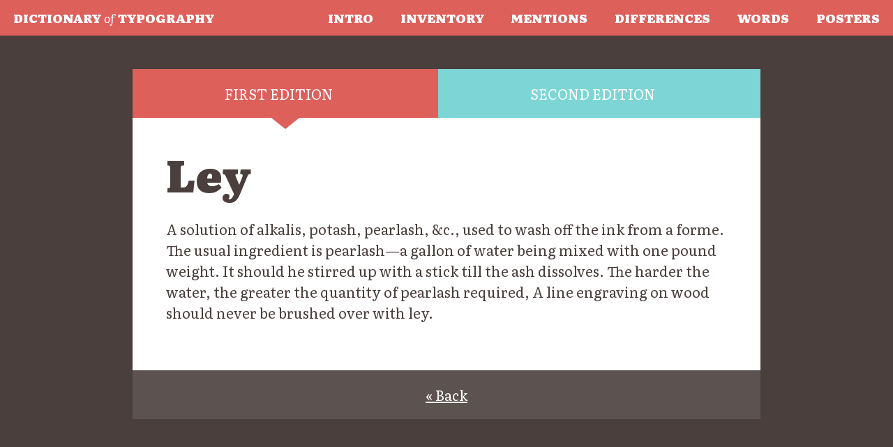

--- FILE ---
content_type: text/html
request_url: https://www.c82.net/typography/term/ley
body_size: 1745
content:

<!doctype html>
<html lang="en">
<head>
    <title>Ley - A Brief Visual Exploration of A Dictionary of Typography</title>
    
    <!-- Meta info -->
    <meta http-equiv="Content-Type" content="text/html; charset=UTF-8" />
    <meta name="HandheldFriendly" content="true" />
	<meta name="viewport" content="initial-scale=1.0, user-scalable=yes, width=device-width" />
	<meta name="apple-mobile-web-app-title" content="Typography" />
	<meta property="og:title" content="Ley - A Brief Visual Exploration of A Dictionary of Typography" />
    <meta property="og:description" content="A solution of alkalis, potash, pearlash, &amp;c., used for washing off the ink from a forme. The usual ingredient is pearlash&mdash;a gallon of water being mixed with one pound weight. It should be st&hellip;" />
    <meta property="og:image" content="https://www.c82.net/images/typography/social-preview.jpg" />
    <meta name="twitter:card" content="summary_large_image" />
    <meta name="twitter:title" content="Ley - A Brief Visual Exploration of A Dictionary of Typography" />
    <meta name="twitter:description" content="A solution of alkalis, potash, pearlash, &amp;c., used for washing off the ink from a forme. The usual ingredient is pearlash&mdash;a gallon of water being mixed with one pound weight. It should be st&hellip;" />
    <meta name="twitter:image" content="https://www.c82.net/images/typography/social-preview.jpg" />
    
    <!-- Icons -->
	<link href="/images/typography/favicon.ico" rel="Shortcut Icon" type="image/x-icon" />
	<link href="/images/typography/apple-touch-icon.png" rel="apple-touch-icon" />
	
	<!-- Styles -->
	<link href="/styles/typography.css?t=1793672248" rel="stylesheet" type="text/css" />
	<link href="//cdn.jsdelivr.net/gh/fancyapps/fancybox@3.5.7/dist/jquery.fancybox.min.css" rel="stylesheet" />
	<link href="/styles/tooltipster.bundle.min.css" rel="stylesheet" type="text/css" />
	
	<!-- Scripts -->
	<script src="//code.jquery.com/jquery-3.1.0.js"></script>
    <script src="//cdn.jsdelivr.net/npm/bootstrap@4.5.3/dist/js/bootstrap.bundle.min.js" integrity="sha384-ho+j7jyWK8fNQe+A12Hb8AhRq26LrZ/JpcUGGOn+Y7RsweNrtN/tE3MoK7ZeZDyx" crossorigin="anonymous"></script>
    <script src="//cdn.jsdelivr.net/gh/fancyapps/fancybox@3.5.7/dist/jquery.fancybox.min.js"></script>
    
        
    <script type="text/javascript">
        $(function(){
            $("#menu-toggle").on("touch click", function(){
                $("#menu").toggleClass("open");
                return false;
            });
        });
    </script>
	
	</head>
<body>

<!-- Google Tag Manager -->
<noscript><iframe src="//www.googletagmanager.com/ns.html?id=GTM-T7XBZQ"
height="0" width="0" style="display:none;visibility:hidden"></iframe></noscript>
<script>(function(w,d,s,l,i){w[l]=w[l]||[];w[l].push({'gtm.start':
new Date().getTime(),event:'gtm.js'});var f=d.getElementsByTagName(s)[0],
j=d.createElement(s),dl=l!='dataLayer'?'&l='+l:'';j.async=true;j.src=
'//www.googletagmanager.com/gtm.js?id='+i+dl;f.parentNode.insertBefore(j,f);
})(window,document,'script','dataLayer','GTM-T7XBZQ');</script>
<!-- End Google Tag Manager -->

<header class="header">
    <div class="logo"><a href="/typography"><span class="extra">Dictionary <i>of</i></span> Typography</a></div>
    <a aira-controls="menu" href="#" id="menu-toggle"><i aria-hidden="true" class="fas fa-bars"></i> Menu</a>
    <nav class="sitenav" id="menu">
                    <ul>
                <li><a href="/typography#intro">Intro</a></li>
                <li><a href="/typography#inventory">Inventory</a></li>
                <li><a href="/typography#mentions">Mentions</a></li>
                <li><a href="/typography#differences">Differences</a></li>
                <li><a href="/typography#words">Words</a></li>
                <li><a href="/typography/posters">Posters</a></li>
            </ul>
            </nav>
</header>

<main class="main" id="main">
<div class='term'>
    <ul class='term-nav nav nav-tabs' role='tablist'>
        <li><a aria-controls='first-edition-content' aria-selected='true' class='nav-link active first' data-toggle='tab' href='#first-edition-content' id='first-edition-tab' role='tab'>First edition</a></li>
        <li><a aria-controls='second-edition-content' class='nav-link second' data-toggle='tab' href='#second-edition-content' id='second-edition-tab' role='tab'>Second edition</a></li>
    </ul>

    <div class='term-content'>
        <div aria-labelledby='first-edition-tab' class='tab-pane active' id='first-edition-content' role='tabpanel'>
            <h1>Ley</h1>

            <p>A solution of alkalis, potash, pearlash, &amp;c., used to wash off the ink from a forme. The usual ingredient is pearlash&mdash;a gallon of water being mixed with one pound weight. It should he stirred up with a stick till the ash dissolves. The harder the water, the greater the quantity of pearlash required, A line engraving on wood should never be brushed over with ley.</p>
        </div>
        <div aria-labelledby='second-edition-tab' class='tab-pane' id='second-edition-content' role='tabpanel'>
            <h1>Ley</h1>

            <p>A solution of alkalis, potash, pearlash, &amp;c., used for washing off the ink from a forme. The usual ingredient is pearlash&mdash;a gallon of water being mixed with one pound weight. It should be stirred up with a stick till the ash dissolves. The harder the water, the greater the quantity of pearlash required.</p>
        </div>
    </div>
    <p class='back'><a href='/typography'>&laquo; Back</a></p>

</div>

</main>

<section style=" align-items: center;">
    <p>Go behind the scenes and see how this project was made.</p>
    <p><a class="action" href="/blog/?id=86">Read the blog post</a></p>
</section>

<footer class="footer">
    <p>A project from <a href="/">Nicholas Rougeux</a>.</p>
</footer>
</body>
</html>


--- FILE ---
content_type: text/css
request_url: https://www.c82.net/styles/typography.css?t=1793672248
body_size: 5855
content:
/*--------------------------------+
 | Site: Dictionary of Typography |
 +--------------------------------*/


/* Imports
=====================================================================*/
@import url(//fonts.googleapis.com/css2?family=Literata:ital,wght@0,300;0,400;0,900;1,300;1,400;1,900&family=UnifrakturMaguntia&display=swap);
@import url(/styles/fontawesome.css);
@import url(/styles/reset.css);


/* Fonts
=====================================================================*/
.bl { font-family: UnifrakturMaguntia, cursive; }
body, button { font-family: Literata, serif; }
.charshape { font-family: Arial, sans-serif; }


/* Basics
=====================================================================*/
:root {
    --base: #4a3f3c;
    --both: #fff;
    --first: #dd605b;
    --second: #7dd6d5;
}

a { color: #fff; transition: all 0.05s ease-in-out; }
a:hover { text-decoration: none; }
blockquote { border-left: 10px solid rgba(0, 0, 0, 0.2); padding-left: 2rem; }
blockquote footer { margin-bottom: 1em; text-align: right; }
body { background: var(--base); color: #fff; font-size: 1.25rem; line-height: 1.5; }
cite, em, i { font-style: italic; }
em i { font-style: normal; }
h1 { font-size: 4rem; font-weight: 900; line-height: 1; margin-bottom: 0.5em; }
h2 { font-size: 4rem; font-weight: bold; line-height: 1.1; margin-bottom: 0.5em; }
figure { margin: 2rem auto; text-align: center; width: 80%; }
figcaption { padding: 1rem 0; text-align: center; }
figcaption a { text-decoration: underline; }
figcaption a:hover { text-decoration: none; }
img { max-width: 100%; }
li { margin-bottom: 0.5em; }
main { display: block; padding-top: 51px; }
ol { list-style: decimal; margin-left: 2em; }
ol, p, table, ul { margin-bottom: 1em; }

section {
    border-bottom: 1px solid rgba(255, 255, 255, 0.3);
    display: flex;
    flex-direction: column;
    justify-content: center;
    padding: 6vw 5%;
}

strong { font-weight: 900; }
table { border-collapse: collapse; width: 100%; }
td { border: 1px solid var(--base); border-width: 1px 0; padding: 0.5em 1em; }
th { border: 1px solid var(--base); border-width: 1px 0; padding: 0.5em 1em; }
ul { list-style: disc; margin-left: 2em; }


/* Layout
=====================================================================*/
.content-narrow { margin: 0 auto; max-width: 873px; }


/* Content
=====================================================================*/

/* Action */
.action {
    background: var(--first);
    display: inline-block;
    font-weight: 900;
    padding: 0.7em 2em 1em;
    text-decoration: none;
}

.action:hover { background: var(--second); }

/* Back */
.back a { background: rgba(255, 255, 255, 0.1); display: block; padding: 1em; text-align: center; }
.back a:hover { background: rgba(255, 255, 255, 0.4); }

/* Banners */
.banner { display: block; width: 100%; }

/* Character shapes */
.charshape { font-size: 1.2em; }

/* Colors */
.both { color: var(--both); }
.first { color: var(--first); }
.second { color: var(--second); }

/* Columns */
    /* Explicit */
    [class *= "columns"] { display: flex; justify-content: space-between; }
    .column { flex: 0 0 auto; }
    .columns2 .column { width: 48%; }
    .columns3 .column { width: 31%; }
    .columns4 .column { width: 23%; }
    
    /* Natural */
    [class *= "cols"] { column-gap: 2rem; margin-left: 0; }
    .cols2 { columns: 2; }
    .cols3 { columns: 3; }
    .cols4 { columns: 4; }
    .cols6 { columns: 6; }
    .cols-section { break-inside: avoid; }

/* Cover */
.cover {
    background: repeating-linear-gradient(-60deg, rgba(255, 255, 255, 0.03), rgba(255, 255, 255, 0.03) 40px, var(--base) 40px, var(--base) 50px);
    border: 0;
    min-height: 95vh;
    text-align: center;
}

.cover-action { font-size: 9vw; line-height: 1; margin: 0; }
.cover-action a { color: var(--first); text-decoration: none; }
.cover-action a:hover { color: var(--second); }
.cover-byline { display: block; font-size: 1rem; font-style: italic; margin-bottom: 2rem; }
.cover-title { display: block; font-size: 9vw; font-weight: 900; line-height: 1; margin-bottom: 0.3em; }
.cover-title i { font-weight: 300; }
.cover-title span { display: block; font-size: 3vw; }
.cover-subtitle { display: block; font-size: 3vw; font-weight: 300; margin-bottom: 0.1em; text-transform: uppercase; }

/* Features */
.feature { display: flex; flex-direction: row; padding: 0; }
.feature.flipped { flex-direction: row-reverse; }
.feature-media { display: block; object-fit: cover; }
.feature-text { padding: 6vw 5%; }
.feature-text, .feature-media { flex: 0 0 auto; width: 50%; }

/* Figures */
.fig-l { float: left; margin: 0.5rem 2rem 1rem 0; width: auto; }

/* Flat lists */
.flat { list-style: none; margin-left: 0; }

/* Flip */
.flip-v { display: inline-block; transform: scaleY(-1) translateY(-18%); }

/* Fractions */
.frac {
    align-items: stretch;
    display: inline-flex;
    flex-direction: column;
    font-size: 0.45em;
    line-height: 1;
    margin: 0 0.2rem;
    text-align: center;
    vertical-align: 0.65rem;
}
 
.frac-div {
    border-bottom: 1px solid #000;
    color: transparent;
    height: 1px;
    margin: 0.2em 0 0.1em;
}

/* Footer */
.footer { padding: 3rem 5%; text-align: center; }
.footer a:hover { text-decoration: underline; }

/* Footnotes */
.footnotes { border-top: 1px solid rgba(0, 0, 0, 0.2); font-size: 0.9rem; margin-top: 2rem; padding-top: 1rem; }
.footnotes ul { margin-left: 0; }

/* Legend */
.legend { margin: 0 auto 3rem; text-align: center; }
.legend figcaption { margin-bottom: 1rem; }
.legend li { display: inline; margin: 0 0.5em; }
.legend ul { list-style: none; margin: 0; }

/* Lines */
.line { display: inline-block; height: 10px; }
.line.both { background: var(--both); }
.line.first { background: var(--first); }
.line.second { background: var(--second); }

/* Lists */
.list { display: flex; margin-bottom: 3rem; }
.list a { border-bottom: 0px solid var(--base); display: inline; text-decoration: none; }
.list a:hover { border-bottom-width: 10px; }
.list a.both:active, .list a.both { border-bottom-color: var(--both); color: var(--both); }
.list a.first:active, .list a.first { border-bottom-color: var(--first); }
.list a.second:active, .list a.second { border-bottom-color: var(--second); }
.list h2 { color: #fff; flex: 0 0 auto; font-size: 6.875rem; font-weight: 900; line-height: 1; text-align: center; text-transform: uppercase; width: 9rem; }
.list .len { font-weight: 300; letter-spacing: -0.25em; }
.list li { display: inline; margin: 0 0.4em 0 0; }
.list ol { flex: 1 1 auto; font-size: 2.5rem; margin: 0; padding-left: 1rem; }

/* Hanging quote */
.hanging-quote { text-indent: -0.5em; }

/* Header */
.header {
    background: var(--first);
    display: flex;
    font-size: 1.1rem;
    font-weight: 900;
    justify-content: space-between;
    line-height: 1.1;
    position: fixed;
    text-transform: uppercase;
    width: 100%;
    z-index: 100;
}

.header a { display: block; padding: 0.9em 1.1em; text-decoration: none; }
.header a:hover { background: rgba(255, 255, 255, 0.3); }
.header i { font-weight: normal; text-transform: none; }
#menu-toggle { display: none; }
.sitenav li { margin: 0; }
.sitenav ul { display: flex; list-style: none; margin: 0; justify-content: center; }

/* Intro */
.intro-portrait { text-align: center; }
.intro-portrait img { border-radius: 100%; max-width: 200px; }
.intro figure { width: auto; }

/* Inventory */
.inventory {
    font-size: 2.5rem;
    font-weight: 900;
    letter-spacing:  -0.05em;
    line-height: 1;
    list-style: none;
    margin: 3rem 0;
    text-align: justify;
    text-transform: uppercase;
}

.inventory a { display: inline-block; position: relative; text-decoration: none; }
.inventory a:hover { box-shadow: 0 5px 0 #fff; }

.inventory a:hover:after {
    background: var(--base);
    box-shadow: 0 0 10px rgba(0, 0, 0, 1);
    border: 2px solid #fff;
    border-radius: 2px;
    content: attr(title);
    font-size: 1.5rem;
    font-weight: normal;
    left: 50%;
    letter-spacing: normal;
    padding: 1rem;
    position: absolute;
    text-align: center;
    text-transform: none;
    top: 0;
    transform: translate(-50%, -100%);
    width: 10em;
}

.inventory li { display: inline-block; margin: 0; }

    /* Legend */
    .inventory-legend { margin: 2rem auto 3rem; }
    .inventory-legend ul { list-style: none; margin: 0; }
    .inventory-legend-bar { flex: 0 0 auto; }
    .inventory-legend-bar.both { background: repeating-linear-gradient(-60deg, rgba(255, 255, 255, 0.9), rgba(255, 255, 255, 0.9) 10px, var(--both) 10px, var(--both) 20px); margin: 0 2px; }
    .inventory-legend-bar.first { background: repeating-linear-gradient(-60deg, rgba(221, 96, 91, 0.9), rgba(221, 96, 91, 0.9) 10px, var(--first) 10px, var(--first) 20px); border-radius: 2px 0 0 2px; }
    .inventory-legend-bar.second { background: repeating-linear-gradient(-60deg, rgba(125, 214, 213, 0.9), rgba(125, 214, 213, 0.9) 10px, var(--second) 10px, var(--second) 20px); border-radius: 0 2px 2px 0; }
    .inventory-legend-chart { display: flex; height: 1rem; }
    .inventory-legend-labels { display: flex; margin: 0; width: 100%; }
    .inventory-legend-labels li { flex: 0 0 auto; text-align: center; }
    
    /* Letter chart */
    .letter-chart { align-items: flex-end; display: flex; justify-content: space-between; list-style: none; margin-left: 0; }
    .letter-chart-bar { display: flex; flex-direction: column-reverse; height: 300px; padding-top: 20px; }
    .letter-chart-label { display: block; text-align: center; text-transform: uppercase; }
    .letter-chart-point { border-radius: 3px; display: flex; flex-direction: column-reverse; padding: 0 3px; width: calc(100% / 26); }
    .letter-chart-point:hover { cursor: pointer; opacity: 0.7; }
    .letter-chart-point.on { background: rgba(255, 255, 255, 0.3); }
    .letter-chart-value { display: block; height: var(--size); }
    .letter-chart-value.both { background: var(--both); }
    .letter-chart-value.first { background: var(--first); }
    .letter-chart-value.second { background: var(--second); }

/* Key-value pairs */
.column .kv { margin-bottom: 2em; }
.kv { margin-left: 0; }
.kv li { display: flex; justify-content: space-between; text-indent: 0 !important; }
.kv li::after { border-bottom: 2px dotted var(--base); content: ""; display: block; flex: 1 1 auto; order: 2; margin: 0 0.5em 0.3em; }
.kv-key { order: 1; }
.kv-value { order: 3; }

/* Mask */
#mask {
    background: var(--base);
    height: 100vh;
    left: 0;
    opacity: 0;
    position: fixed;
    top: 0;
    visibility: hidden;
    width: 100%;
    z-index: 90;
}

#mask.invisible { background: none; opacity: 1; visibility: visible; }
#mask.on { cursor: pointer; opacity: 0.8; visibility: visible; }
.masked { overflow: hidden; }

/* Modal */
#modal {
    background: var(--base);
    box-shadow: 0 0 50px rgba(0, 0, 0, 0.6);
    left: 50%;
    max-height: 80vh;
    max-width: 900px;
    -webkit-overflow-scrolling: touch;
    opacity: 0;
    overflow-x: hidden;
    overflow-y: auto;
    position: fixed;
    top: 50%;
    transform: translate(-50%, -50%);
    transition: all 0.1s ease-in-out;
    visibility: hidden;
    width: 83%;
    z-index: 100;
}

#modal.open { opacity: 1; visibility: visible; }

#modal-close {
    appearance: none;
    background: var(--base);
    border: 0;
    color: #fff;
    cursor: pointer;
    display: block;
    font-size: 3rem;
    line-height: 1;
    margin: 0;
    padding: 0 1rem;
    text-decoration: none;
    text-align: center;
}

#modal-close span { display: block; transform: translateY(-13%); }
#modal-close:hover { opacity: 0.7; }
#modal-body { position: relative; }
#modal .term { margin: 0; max-width: none; }
#modal .term-nav { top: 0; }
#modal .term-nav-close { display: flex; flex: 0 0 auto; }

/* No break */
.nb { white-space: nowrap; }

/* Refs */
.ref { fill: transparent; stroke-width: 1.5px; transition: all 0.05s ease-in-out; }
.ref:hover { fill: rgba(255, 255, 255, 0.2); stroke: #fff !important; }

.ref.on {
    animation-duration: 10s;
    animation-iteration-count: infinite;
    animation-timing-function: linear;
    stroke: #fff !important;
    stroke-dasharray: 10;
    stroke-width: 5px;
}

.ref.bi { stroke-width: 4px; }
.ref.bi.on { animation-name: bidir; animation-duration: 1s; }
.ref-axis { stroke: #fff; stroke-width: 2px; }
.ref-axis-end { fill: #fff; transform: translate(-10px, -5px); }
.ref-axis-start { fill: #fff; transform: translateX(5px); }
.ref-chart { height: 80vh; position: relative; }
.ref-chart svg { height: 100%; width: 100%; }
.ref-edition.first .ref-unknown { stroke: var(--both); }
.ref-edition.first .ref.backward { stroke: url(#first-backward); }
.ref-edition.first .ref.backward.on { animation-name: counterclockwise; }
.ref-edition.first .ref.bi { stroke: var(--first); }
.ref-edition.first .ref.forward { stroke: url(#first-forward); }
.ref-edition.first .ref.forward.on { animation-name: clockwise; }
.ref-edition.second .ref-unknown { stroke: var(--both); }
.ref-edition.second .ref.backward { stroke: url(#second-backward); }
.ref-edition.second .ref.backward.on { animation-name: clockwise; }
.ref-edition.second .ref.bi { stroke: var(--second); }
.ref-edition.second .ref.forward { stroke: url(#second-forward); }
.ref-edition.second .ref.forward.on { animation-name: counterclockwise; }
.ref-bands .ref-band { fill: #fff; opacity: 0.1; }
.ref-bands .ref-band:nth-child(2n+2) { opacity: 0; }
.ref-title { left: 0; position: absolute; }
.ref-title.first { top: 20%; }
.ref-title.second { bottom: 20%; }
.ref-unknown { stroke-width: 1.5px; }
@media (max-aspect-ratio: 1/1) { .ref-chart { height: 100vw; } }

@keyframes clockwise { to { stroke-dashoffset: -1000; } }
@keyframes counterclockwise { to { stroke-dashoffset: 1000; } }
@keyframes bidir {
    0% { stroke-dashoffset: 20; }
    50% { stroke-dashoffset: -20; }
    100% { stroke-dashoffset: 20; }
}

/* Roman numeral lists */
.upper-roman { list-style-type: upper-roman; margin-left: 3em; }

/* Same */
.same { margin: 0 1em; }

/* Small caps */
.scaps { font-style: normal; font-variant: small-caps; }

/* Symbol signs */
.symbol { display: inline-block; text-align: center; width: 1.5rem; }

/* Tables */
.table { overflow: auto; }
.rotate { text-align: center; vertical-align: bottom; }
.rotate span { transform: rotate(180deg); white-space: nowrap; writing-mode: vertical-rl; }

/* Term */
.term { margin: 3rem auto; max-width: 900px; position: relative; }
.term .tab-pane { display: none; }
.term .tab-pane.active { display: block; }
.term ul { list-style: none; }
.term ul li { text-indent: -1em; }
.term-content { background: #fff; color: var(--base); padding: 3rem; }
.term-content a { color: #000; }
.term-extra { font-weight: normal; }
.term-nav { background: #fff; display: flex; list-style: none; margin: 0; position: sticky; top: 58px; }
.term-nav a { color: #fff; display: block; padding: 1em; position: relative; text-transform: uppercase; text-align: center; text-decoration: none; }
.term-nav a:active { color: #fff !important; }

.term-nav a.active:after {
    border-color: #000 transparent transparent transparent;
    border-style: solid;
    border-width: 16px 20px 0 20px;
    content: "";
    height: 0;
    left: 50%;
    position: absolute;
    top: 100%;
    transform: translateX(-50%);
    width: 0;
}

.term-nav a:hover { opacity: 0.7; }
.term-nav a.first { background: var(--first); }
.term-nav a.first.active:after { border-top-color: var(--first); }
.term-nav a.second { background: var(--second); }
.term-nav a.second.active:after { border-top-color: var(--second); }
.term-nav li { flex: 1 1 auto; margin: 0; }

    /* Annals of printing */
    .annals { list-style: none; margin-left: 0; }
    .annals li { padding-left: 3.3em; text-indent: -3.3em; }
    .annals p { padding-left: 1em; text-indent: -1em; }
    
    /* Caret */
    .caret {
        display: inline-block;
        font-size: 2.3em;
        line-height: 1;
        transform: scaleX(0.8);
        vertical-align: -0.375em;
    }
    
    /* Cedilla */
    .cedil-fake { display: inline-block; transform: rotate(180deg) translateY(-0.5em); }
    
    /* Chessmen */
    .chess { border: 6px double var(--base); margin: 2rem auto; width: 80%; }
    .chess::after { clear: both; content: " "; display: block; }
    
    .chess-piece {
        font-size: 3rem;
        left: 50%;
        line-height: 1;
        position: absolute;
        text-shadow: #fff 6px 0px 0px, #fff 5.91686px 0.995377px 0px, #fff 5.66974px 1.96317px 0px, #fff 5.2655px 2.87655px 0px, #fff 4.71532px 3.71022px 0px, #fff 4.03447px 4.44106px 0px, #fff 3.24181px 5.04883px 0px, #fff 2.35931px 5.51667px 0px, #fff 1.41143px 5.83163px 0px, #fff 0.424423px 5.98497px 0px, #fff -0.574341px 5.97245px 0px, #fff -1.55719px 5.79441px 0px, #fff -2.49688px 5.45579px 0px, #fff -3.36738px 4.96596px 0px, #fff -4.14455px 4.33852px 0px, #fff -4.80686px 3.59083px 0px, #fff -5.33596px 2.74364px 0px, #fff -5.71718px 1.8204px 0px, #fff -5.93995px 0.84672px 0px, #fff -5.99811px -0.150428px 0px, #fff -5.89004px -1.14341px 0px, #fff -5.61874px -2.1047px 0px, #fff -5.19172px -3.00766px 0px, #fff -4.62082px -3.82727px 0px, #fff -3.92186px -4.54082px 0px, #fff -3.11421px -5.12852px 0px, #fff -2.22026px -5.57409px 0px, #fff -1.26477px -5.86518px 0px, #fff -0.274238px -5.99373px 0px, #fff 0.723898px -5.95617px 0px, #fff 1.70197px -5.75355px 0px, #fff 2.63288px -5.39147px 0px, #fff 3.49082px -4.87998px 0px, #fff 4.25202px -4.23324px 0px, #fff 4.89538px -3.46919px 0px, #fff 5.40307px -2.60899px 0px, #fff 5.76102px -1.67649px 0px, #fff 5.95932px -0.697531px 0px;
        top: 50%;
        transform: translate(-50%, -70%);
    }
    
    .chess-square { background: #fff; float: left; padding-bottom: 12.5%; position: relative; width: 12.5%; }
    
    .chess-square:nth-child(16n+2),
    .chess-square:nth-child(16n+4),
    .chess-square:nth-child(16n+6),
    .chess-square:nth-child(16n+8),
    .chess-square:nth-child(16n+9),
    .chess-square:nth-child(16n+11),
    .chess-square:nth-child(16n+13),
    .chess-square:nth-child(16n+15) {
        background: repeating-linear-gradient(-45deg, rgba(0, 0, 0, 0.2), rgba(0, 0, 0, 0.2) 1.5px, var(--both) 1.5px, var(--both) 4px);
        /*background-color: #fff;
background-image: url("data:image/svg+xml,%3Csvg width='6' height='6' viewBox='0 0 6 6' xmlns='http://www.w3.org/2000/svg'%3E%3Cg fill='%23000' fill-opacity='0.4' fill-rule='evenodd'%3E%3Cpath d='M5 0h1L0 6V5zM6 5v1H5z'/%3E%3C/g%3E%3C/svg%3E");*/
    }
    
    /* Correcting */
    .correcting {
        background: var(--base);
        border: 4px solid var(--base);
        display: grid;
        grid-gap: 1px;
        grid-template-columns: repeat(3, 1fr);
        list-style: none;
        margin: 2rem auto;
        max-width: 22em;
    }
    
    .correcting li { background: #fff; margin: 0; padding: 1em 0.5em; text-align: center; }
    
    /* Giving out paper and cards */
    .qty { white-space: nowrap; }
    .qty tbody th { border-width: 0 1px; font-weight: 900; text-align: right; }
    .qty td { border-width: 0 1px; text-align: right; }
    .qty td, .qty th { padding: 0.3em 0.5em; }
    .qty th { border-width: 1px; text-align: center; }
    .qty th strong { display: block; }
    .qty tr:last-child td, .qty tr:last-child th { border-bottom-width: 1px; }
    
    /* Logotypes */
    .logotypes { display: flex; justify-content: center; margin-left: 0; }
    .logotypes li { margin: 0 0.5em; text-align: center; }
    .logotypes strong { display: block; font-weight: normal; }
    
    /* Numerals */
    .numeral-c { display: inline-block; transform: rotate(180deg) translateY(-30%); }
    
    /* Turned letters */
    .turned-letter-feet {
        border: 3px solid var(--base);
        border-width: 3px 0;
        display: inline-block;
        height: 0.8em;
        width: 0.7em;
    }
    
    .turned-letter-rotated { display: inline-block; transform: rotate(180deg) translateY(-28%); }

/* Tree */
.tree { display: flex; height: 80vh; list-style: none; margin: 2rem 0; justify-content: space-between; }
.tree li { margin: 0; }
.tree-edition { border-radius: 2px; flex: 0 0 auto; height: 100%; position: absolute; width: 100%; }
.tree-edition.both { background: #6f615e; z-index: 2; }
.tree-edition.first + .tree-edition.both { right: 0; }
.tree-edition.first { background: var(--first); z-index: 1; }
.tree-edition.second { background: var(--second); z-index: 1; }

.tree-letter {
    display: flex;
    flex-direction: column;
    flex: 0 0 auto;
    min-width: 2px;
    width: calc(var(--size) * (100% - (4px * 24)));
}

.tree-letter ol { display: flex; flex-direction: column; height: 100%; justify-content: space-between; margin: 0; }

.tree-term {
    display: flex;
    flex: 0 0 auto;
    height: calc(var(--size) * (100% - (4px * (var(--total) - 1))));
    min-height: 2px;
    transition: all 0.05s ease-in-out;
    position: relative;
}

.tree-term.on { background: var(--base); box-shadow: 0 0 0 3px #fff, 0 0 20px rgba(0, 0, 0, 1); }
.tree-term.on:hover { opacity: 1; }
.tree-term:hover { opacity: 0.7; }

    /* Tree legend */
    .tree-legend { align-items: flex-start; display: flex; font-size: 1rem; list-style: none; justify-content: space-between; margin-left: 0; }
    .tree-legend li { flex: 0 0 auto; width: 18%; }
    .tree-legend .tree-term { height: 1rem; margin-bottom: 0.3rem; }
    .tree-legend-label { line-height: 1.2; }
    .tree-legend-label span { display: block; }


/* Widths
=====================================================================*/
@media screen and (max-width: 1130px) {
    #menu-toggle { display: block; }
    
    .sitenav {
        background: var(--first);
        left: 0;
        height: calc(100vh - 51px);
        position: fixed;
        top: 51px;
        transition: all 0.05s ease-in-out;
        transform: translateY(-200%);
        width: 100vw;
    }
    
    .sitenav a { padding: 1em 1.1em; }
    .sitenav ul { display: block; }
    .sitenav.open { transform: translateY(0); }
}

@media screen and (max-width: 1050px) {
    /* Basics */
    h1 { font-size: 3rem; }
    h2 { font-size: 2rem; }
    
    /* Header */
    .logo-title { font-size: 2rem; }
    .logo-subtitle { font-size: 1.25rem; }
    
    /* Lists */
    .list h2 { font-size: 4.5rem; width: 5rem; }
    .list ol { font-size: 1.5rem; }
    
    /* Posters */
    .feature, .feature.flipped { flex-direction: column; }
    .feature-media { order: 1; width: 100%; }
    .feature-text { order: 2; width: auto; }
    
    /* Term */
    .term-content { padding: 2rem; }
}

@media screen and (max-width: 500px) {
    /* Basics */
    blockquote { margin-left: 1rem; }
    body { font-size: 1rem; }
    figure { margin: 1rem auto; }
    h1 { font-size: 1.5rem; }
    
    /* Columns */
    .cols2, .cols3 { columns: 1; }
    [class *= "columns"] { display: block; }
    [class *= "columns"] .column { width: auto; }
    
    /* Cover */
    .cover-action { font-size: 3rem; }
    .cover-byline { font-size: 0.8rem; }
    .cover-title span, .intro-subtitle { font-size: 4.5vw; }
    
    /* Header */
    .header { margin-bottom: 1rem; }
    .header .extra { display: none; }
    
    /* Inventory */
    .inventory { font-size: 1.1rem; }
    .letter-chart { display: block; }
    .letter-chart-bar { flex-direction: row; height: auto; padding: 1px 20px 1px 0; width: 100%; }
    .letter-chart-label { align-items: center; display: flex; justify-content: center; width: 2em; }
    .letter-chart-point { flex-direction: row; height: 20px; margin-bottom: 4px; width: auto; }
    .letter-chart-value { height: auto; width: var(--size); }
    
    /* Lists */
    .list { display: block; }
    .list h2 { margin-bottom: 0.2em; text-align: left; width: auto; }
    .list ol { font-size: 1.1rem; line-height: 1.6; padding-left: 0; width: auto; }
    
    /* Modal */
    #modal { width: 96%; }
    
    /* Refs */
    .ref-title.first { top: 0; }
    .ref-title.second { bottom: 0; }
    
    /* Term */
    .term-content { padding: 1.5rem 1rem 1rem; }
    
        /* Specifics */
        .chess-piece {
            font-size: 2rem;
            text-shadow: #fff 3px 0px 0px, #fff 2.83487px 0.981584px 0px, #fff 2.35766px 1.85511px 0px, #fff 1.62091px 2.52441px 0px, #fff 0.705713px 2.91581px 0px, #fff -0.287171px 2.98622px 0px, #fff -1.24844px 2.72789px 0px, #fff -2.07227px 2.16926px 0px, #fff -2.66798px 1.37182px 0px, #fff -2.96998px 0.42336px 0px, #fff -2.94502px -0.571704px 0px, #fff -2.59586px -1.50383px 0px, #fff -1.96093px -2.27041px 0px, #fff -1.11013px -2.78704px 0px, #fff -0.137119px -2.99686px 0px, #fff 0.850987px -2.87677px 0px, #fff 1.74541px -2.43999px 0px, #fff 2.44769px -1.73459px 0px, #fff 2.88051px -0.838247px 0px;
        }
    
    /* Tree */
    .tree-legend { font-size: 0.8rem; }
    .tree-letter {
        min-width: 1px;
        width: calc(var(--size) * (100% - (2px * 24)));
    }
    
    .tree-term {
        height: calc(var(--size) * (100% - (2px * (var(--total) - 1))));
        min-height: 1px;
    }
}